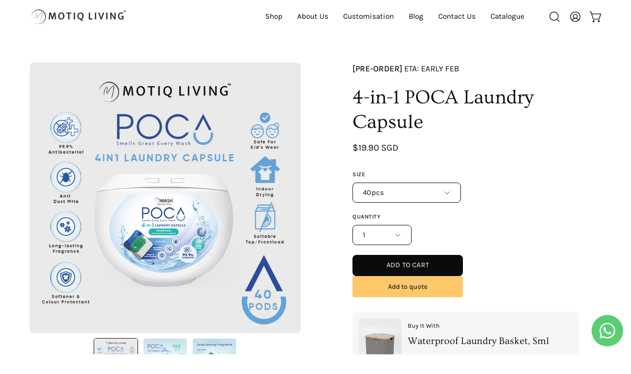

--- FILE ---
content_type: application/javascript; charset=utf-8
request_url: https://whatsapp-button.eazeapps.io/api/buttonInstallation/scriptTag?shopId=11869&v=1768273099
body_size: 7735
content:
(function () {
    const config = {"enabled":true,"general":{"phoneNumber":"6597499053","prefilledMessage":{"enabled":true,"text":"Hey there, I have a question!","variables":false}},"appearance":{"type":"logoCircleButton","agentImage":null,"buttonText":"Chat with us","size":"medium","placement":{"position":"bottomRight","spacing":{"left":16,"right":16,"bottom":16}},"visibility":{"showOnMobile":true,"showOnDesktop":true},"colors":{"icon":"#ffffff","text":"#ffffff","background":"#59ce72"},"zindex":9999},"enhancements":{"notificationBadge":{"enabled":false,"count":1},"greetingMessage":{"enabled":false,"text":"Hi, how can I help you?"},"businessHours":{"enabled":false,"startTime":"09:00","endTime":"17:00","days":["Monday","Tuesday","Wednesday","Thursday","Friday"],"timezone":"UTC","offlineMessage":"We're currently offline. Please contact us during business hours or leave a message!","offlineBehavior":"show"},"multiLanguage":{"enabled":false,"detectionMethod":"browser","defaultLanguage":"en","translations":[]},"popup":{"enabled":false,"message":"Wait! Don't leave without getting your questions answered. Chat with us now!","delay":30,"showOnce":true,"triggerType":"mouseleave","buttonText":"Get Help Now","closeText":"Close","styling":{"backgroundColor":"#ffffff","textColor":"#333333","primaryButtonColor":"#25D366","primaryButtonTextColor":"#ffffff","secondaryButtonColor":"#cccccc","secondaryButtonTextColor":"#333333","overlayColor":"rgba(0,0,0,0.5)","borderRadius":"10","shadowColor":"rgba(0,0,0,0.3)"}},"pageExclusion":{"enabled":false,"excludeHomepage":false,"excludeProducts":false,"excludeCollections":false,"excludePages":false,"excludeCart":false,"excludeCheckout":false,"customUrls":[]}},"developers":{"customCSS":false},"tracking":{"googleAnalytics":{"enabled":false},"metaPixel":{"enabled":false}}};


    if (config === 'replace_me') {
        return;
    }

    if (window.eazeappsWhatsAppChatButtonLoaded) {
        return;
    }

    window.eazeappsWhatsAppChatButtonLoaded = true;

    class GTYWhatsAppChatButton extends HTMLElement {
        constructor() {
            super();

            this.attachShadow({ mode: 'open' });

            this.config = config;

            if (this.config.enabled == false) {
                return;
            }

            // Check page exclusion
            if (this.config.enhancements && this.config.enhancements.pageExclusion && this.config.enhancements.pageExclusion.enabled) {
                if (this.shouldExcludeCurrentPage()) {
                    return;
                }
            }

            // Check business hours - only hide if explicitly set to hide
            if (this.config.enhancements && this.config.enhancements.businessHours && this.config.enhancements.businessHours.enabled) {
                const withinHours = this.isWithinBusinessHours();

                if (!withinHours && this.config.enhancements.businessHours.offlineBehavior === 'hide') {
                    return;
                } else if (!withinHours) {
                }
            } else {
            }

            // Initialize popup
            if (this.config.enhancements && this.config.enhancements.popup && this.config.enhancements.popup.enabled) {
                this.initializePopup();
            }

            this.style.display = 'block';

            let wrapper = this.getWrapper(this.config.appearance.zindex ? this.config.appearance.zindex : 9999);
            let wrapperEl = wrapper.content.querySelector('.gty-wacb-wrapper');

            // Get localized texts based on browser language
            const localizedTexts = this.getLocalizedTexts();

            // Check if we're outside business hours
            const isOutsideBusinessHours = this.config.enhancements && this.config.enhancements.businessHours &&
                this.config.enhancements.businessHours.enabled && !this.isWithinBusinessHours();

            // Use localized prefilled message if available
            const prefilledMessage = this.config.general.prefilledMessage.enabled ?
                (localizedTexts.prefilledMessage || this.config.general.prefilledMessage.text) : false;

            let whatsAppLink = this.getWhatsAppLink(this.config.general.phoneNumber, prefilledMessage, this.config.general.prefilledMessage.variables);
            let button = this.getButton(this.config.appearance.type, whatsAppLink, this.config.appearance.colors, this.config.appearance.agentImage, localizedTexts.buttonText || this.config.appearance.buttonText);

            // Show appropriate greeting message based on business hours
            let greetingMessage;
            if (isOutsideBusinessHours) {
                // Show business hours offline message
                greetingMessage = this.getGreetingMessage(
                    true,
                    localizedTexts.offlineMessage || (this.config.enhancements && this.config.enhancements.businessHours && this.config.enhancements.businessHours.offlineMessage),
                    whatsAppLink
                );
            } else {
                // Show normal greeting message
                greetingMessage = this.getGreetingMessage(
                    this.config.enhancements && this.config.enhancements.greetingMessage && this.config.enhancements.greetingMessage.enabled,
                    localizedTexts.greetingMessage || (this.config.enhancements && this.config.enhancements.greetingMessage && this.config.enhancements.greetingMessage.text),
                    whatsAppLink
                );
            }

            let notificationBadge = this.getNotificationBadge(
                this.config.enhancements && this.config.enhancements.notificationBadge && this.config.enhancements.notificationBadge.enabled,
                this.config.enhancements && this.config.enhancements.notificationBadge && this.config.enhancements.notificationBadge.count,
                whatsAppLink
            );

            // Store offline message for business hours
            this.offlineMessage = localizedTexts.offlineMessage || (this.config.enhancements && this.config.enhancements.businessHours && this.config.enhancements.businessHours.offlineMessage);

            // Store localized popup texts
            this.popupTexts = {
                title: localizedTexts.popupTitle || (this.config.enhancements && this.config.enhancements.popup && this.config.enhancements.popup.message),
                message: localizedTexts.popupMessage || (this.config.enhancements && this.config.enhancements.popup && this.config.enhancements.popup.message),
                buttonText: localizedTexts.popupButtonText || (this.config.enhancements && this.config.enhancements.popup && this.config.enhancements.popup.buttonText),
                closeText: localizedTexts.popupCloseText || (this.config.enhancements && this.config.enhancements.popup && this.config.enhancements.popup.closeText) || 'Close'
            };

            // Create a container so the notification badge positions relative to the button
            const buttonContainer = document.createElement('div');
            buttonContainer.className = 'gty-wacb-button-container';
            buttonContainer.style.position = 'relative';
            buttonContainer.style.display = 'inline-block';

            // Append button first, then badge into the same container
            buttonContainer.appendChild(button.content.cloneNode(true));
            buttonContainer.appendChild(notificationBadge.content.cloneNode(true));

            // Append greeting and container to wrapper
            wrapperEl.appendChild(greetingMessage.content.cloneNode(true));
            wrapperEl.appendChild(buttonContainer);

            // Before attaching to shadow DOM, adjust dynamic alignment for badge and overlay
            try {
                const isRightAligned = this.config.appearance.placement.position === 'bottomRight';

                // Align notification badge to top corner nearest page edge
                const badgeEl = wrapper.content.querySelector('.gty-wacb-notification-badge');
                if (badgeEl) {
                    // Always anchor to top-right of the button
                    badgeEl.style.top = '-2px';
                    badgeEl.style.right = '-4px';
                    badgeEl.style.left = 'auto';
                }

                // For agent circle button overlay (small WhatsApp bubble), always anchor to bottom-right of button
                const agentOverlay = wrapper.content.querySelector('[data-agent-button="true"] .gty-wacb-button-logo');
                if (agentOverlay) {
                    agentOverlay.style.bottom = '0';
                    agentOverlay.style.right = '0';
                    agentOverlay.style.left = 'auto';
                }
            } catch (e) {
                // No-op if elements not present
            }

            this.shadowRoot.appendChild(wrapper.content.cloneNode(true));
            this.shadowRoot.appendChild(this.getPlacementStyle(this.config.appearance.placement.position, this.config.appearance.placement.spacing));
            this.shadowRoot.appendChild(this.getSizeStyle(this.config.appearance.size, this.config.appearance.placement.position));
            this.shadowRoot.appendChild(this.getVisibilityStyle(this.config.appearance.visibility.showOnMobile, this.config.appearance.visibility.showOnDesktop));
            this.shadowRoot.appendChild(this.getCustomCSSStyle(this.config.developers.customCSS));

            let trackableLinks = this.shadowRoot.querySelectorAll('a');
            for (let i = 0; i < trackableLinks.length; i++) {
                this.applyLinkTracking(this.config.tracking, trackableLinks[i]);
            }
        }

        applyLinkTracking(tracking, link) {
            if (tracking.googleAnalytics.enabled) {
                link.addEventListener('click', function () {
                    if (typeof gtag === 'function') {
                        gtag('event', 'gty_whatsapp_button_click');
                    } else {
                        console.error('GTY WACB: Google Analytics Tracking unavailable, Google Analytics tag (gtag) not found.');
                    }
                });
            }

            if (tracking.metaPixel.enabled) {
                link.addEventListener('click', function () {
                    if (typeof fbq === 'function') {
                        fbq('trackCustom', 'gty_whatsapp_button_click');
                    } else {
                        console.error('GTY WACB: Meta Pixel Tracking unavailable, Meta Pixel tag (fbq) not found.');
                    }
                });
            }
        }

        applyVariables(message) {
            const replacements = {
                "current_url": function () {
                    return window.location.href;
                }
            }

            for (let [placeholder, replacement] of Object.entries(replacements)) {
                message = message.replace(new RegExp(`\\{\\{\\s*${placeholder.replace(/\s+/g, '\\s*')}\\s*\\}\\}`, 'g'), replacement);
            }

            return message
        }

        getWrapper(zIndex) {
            const wrapper = document.createElement('template');

            // Check button placement to set flex direction
            const isRightAligned = this.config.appearance.placement.position === 'bottomRight';
            const flexDirection = isRightAligned ? 'row' : 'row-reverse';

            wrapper.innerHTML = `
        <style>
          .gty-wacb-wrapper {
            display: inline-flex;
            align-items: flex-start;
            flex-direction: ${flexDirection};
            z-index: ${zIndex};
            position: fixed;
          }
        </style>

        <div class="gty-wacb-wrapper"></div>`;

            return wrapper;
        }

        getNotificationBadge(enabled, count, link) {
            const notificationBadge = document.createElement('template');

            if (!enabled || count <= 0) {
                return notificationBadge;
            }

            notificationBadge.innerHTML = `
        <style>
          .gty-wacb-notification-badge {
            height: 20px;
            min-width: 8px;
            background-color: #FF0303;
            font-size: 12px;
            color: #fff;
            text-decoration: none;
            border-radius: 10px;
            position: absolute;
            right: 0;
            display: flex;
            align-items: center;
            justify-content: center;
            padding-left: 6px;
            padding-right: 6px;
          }
        </style>

        <a href="${link}" class="gty-wacb-notification-badge" aria-label="Contact us on WhatsApp" target="_blank">${count}</a>`;

            return notificationBadge;
        }

        getGreetingMessage(enabled, text, link) {
            const greetingMessage = document.createElement('template');

            if (!enabled || !text) {
                return greetingMessage;
            }

            // Check button placement to position message correctly
            const isRightAligned = this.config.appearance.placement.position === 'bottomRight';

            if (isRightAligned) {
                // Button is on the right - message should be on the left side with arrow pointing right
                greetingMessage.innerHTML = `
            <style>
              .gty-wacb-greeting-message {
                position: relative;
                background-color: #E0F6CA;
                color: #000;
                border-radius: 6px 0 6px 6px;
                font-size: 12px;
                text-decoration: none;
                margin-right: 12px;
                line-height: 32px;
                padding: 0 8px;
              }

              .gty-wacb-greeting-message::after {
                content: "";
                position: absolute;
                top: 0;
                left: 100%;
                width: 0;
                border-top: 12px solid #E0F6CA;
                border-left: 0px solid transparent;
                border-right: 7px solid transparent;
              }
            </style>

            <a href="${link}" class="gty-wacb-greeting-message" target="_blank">
              ${text}
            </a>`;
            } else {
                // Button is on the left - message should be on the right side with arrow pointing left
                greetingMessage.innerHTML = `
            <style>
              .gty-wacb-greeting-message {
                position: relative;
                background-color: #E0F6CA;
                color: #000;
                border-radius: 0 6px 6px 6px;
                font-size: 12px;
                text-decoration: none;
                margin-left: 12px;
                line-height: 32px;
                padding: 0 8px;
              }

              .gty-wacb-greeting-message::after {
                content: "";
                position: absolute;
                top: 0;
                right: 100%;
                width: 0;
                border-top: 12px solid #E0F6CA;
                border-right: 0px solid transparent;
                border-left: 7px solid transparent;
              }
            </style>

            <a href="${link}" class="gty-wacb-greeting-message" target="_blank">
              ${text}
            </a>`;
            }

            return greetingMessage;
        }

        getButton(type, link, colors, agentImage = false, buttonText = false) {
            let button = document.createElement('template');

            if (type == "logoTextButton" && !buttonText) {
                return button;
            }

            switch (type) {
                case "logoTextButton":
                    button.innerHTML = `
              <style>
                .gty-wacb-button {
                  background-color: ${colors.background};
                  text-decoration: none;
                  border-radius: 23px;
                  height: 46px;
                  display: flex;
                  align-items: center;
                  justify-content: center;
                  flex-shrink: 0;
                  padding-left: 16px;
                  padding-right: 16px;
                }

                .gty-wacb-button-logo {
                  margin-right: 8px;
                  width: 30px;
                  height: 30px;
                }

                .gty-wacb-button-text {
                  font-size: 16px;
                  color: ${colors.text};
                }

                .gty-wacb-notification-badge {
                  margin-top: -4px;
                  margin-right: -4px;
                }
              </style>

              <a href="${link}" class="gty-wacb-button" target="_blank">
                <svg class="gty-wacb-button-logo" width="32" height="32" viewBox="0 0 32 32" fill="none" xmlns="http://www.w3.org/2000/svg">
                  <path d="M27.2071 4.65C24.2143 1.65 20.2286 0 15.9929 0C7.25 0 0.135714 7.11429 0.135714 15.8571C0.135714 18.65 0.864286 21.3786 2.25 23.7857L0 32L8.40714 29.7929C10.7214 31.0571 13.3286 31.7214 15.9857 31.7214H15.9929C24.7286 31.7214 32 24.6071 32 15.8643C32 11.6286 30.2 7.65 27.2071 4.65ZM15.9929 29.05C13.6214 29.05 11.3 28.4143 9.27857 27.2143L8.8 26.9286L3.81429 28.2357L5.14286 23.3714L4.82857 22.8714C3.50714 20.7714 2.81429 18.35 2.81429 15.8571C2.81429 8.59286 8.72857 2.67857 16 2.67857C19.5214 2.67857 22.8286 4.05 25.3143 6.54286C27.8 9.03572 29.3286 12.3429 29.3214 15.8643C29.3214 23.1357 23.2571 29.05 15.9929 29.05ZM23.2214 19.1786C22.8286 18.9786 20.8786 18.0214 20.5143 17.8929C20.15 17.7571 19.8857 17.6929 19.6214 18.0929C19.3571 18.4929 18.6 19.3786 18.3643 19.65C18.1357 19.9143 17.9 19.95 17.5071 19.75C15.1786 18.5857 13.65 17.6714 12.1143 15.0357C11.7071 14.3357 12.5214 14.3857 13.2786 12.8714C13.4071 12.6071 13.3429 12.3786 13.2429 12.1786C13.1429 11.9786 12.35 10.0286 12.0214 9.23571C11.7 8.46429 11.3714 8.57143 11.1286 8.55714C10.9 8.54286 10.6357 8.54286 10.3714 8.54286C10.1071 8.54286 9.67857 8.64286 9.31429 9.03572C8.95 9.43571 7.92857 10.3929 7.92857 12.3429C7.92857 14.2929 9.35 16.1786 9.54286 16.4429C9.74286 16.7071 12.3357 20.7071 16.3143 22.4286C18.8286 23.5143 19.8143 23.6071 21.0714 23.4214C21.8357 23.3071 23.4143 22.4643 23.7429 21.5357C24.0714 20.6071 24.0714 19.8143 23.9714 19.65C23.8786 19.4714 23.6143 19.3714 23.2214 19.1786Z" fill="${colors.icon}"/>
                </svg>
                <div class="gty-wacb-button-text">${buttonText}</div>
              </a>`;
                    break;
                case "logoCircleButton":
                    button.innerHTML = `
              <style>
                .gty-wacb-button {
                  background-color: ${colors.background};
                  text-decoration: none;
                  border-radius: 100%;
                  width: 64px;
                  height: 64px;
                  display: flex;
                  align-items: center;
                  justify-content: center;
                  flex-shrink: 0;
                }
              </style>

              <a href="${link}" class="gty-wacb-button" target="_blank" aria-label="Contact us on WhatsApp">
                <svg width="32" height="32" viewBox="0 0 32 32" fill="none" xmlns="http://www.w3.org/2000/svg">
                  <path d="M27.2071 4.65C24.2143 1.65 20.2286 0 15.9929 0C7.25 0 0.135714 7.11429 0.135714 15.8571C0.135714 18.65 0.864286 21.3786 2.25 23.7857L0 32L8.40714 29.7929C10.7214 31.0571 13.3286 31.7214 15.9857 31.7214H15.9929C24.7286 31.7214 32 24.6071 32 15.8643C32 11.6286 30.2 7.65 27.2071 4.65ZM15.9929 29.05C13.6214 29.05 11.3 28.4143 9.27857 27.2143L8.8 26.9286L3.81429 28.2357L5.14286 23.3714L4.82857 22.8714C3.50714 20.7714 2.81429 18.35 2.81429 15.8571C2.81429 8.59286 8.72857 2.67857 16 2.67857C19.5214 2.67857 22.8286 4.05 25.3143 6.54286C27.8 9.03572 29.3286 12.3429 29.3214 15.8643C29.3214 23.1357 23.2571 29.05 15.9929 29.05ZM23.2214 19.1786C22.8286 18.9786 20.8786 18.0214 20.5143 17.8929C20.15 17.7571 19.8857 17.6929 19.6214 18.0929C19.3571 18.4929 18.6 19.3786 18.3643 19.65C18.1357 19.9143 17.9 19.95 17.5071 19.75C15.1786 18.5857 13.65 17.6714 12.1143 15.0357C11.7071 14.3357 12.5214 14.3857 13.2786 12.8714C13.4071 12.6071 13.3429 12.3786 13.2429 12.1786C13.1429 11.9786 12.35 10.0286 12.0214 9.23571C11.7 8.46429 11.3714 8.57143 11.1286 8.55714C10.9 8.54286 10.6357 8.54286 10.3714 8.54286C10.1071 8.54286 9.67857 8.64286 9.31429 9.03572C8.95 9.43571 7.92857 10.3929 7.92857 12.3429C7.92857 14.2929 9.35 16.1786 9.54286 16.4429C9.74286 16.7071 12.3357 20.7071 16.3143 22.4286C18.8286 23.5143 19.8143 23.6071 21.0714 23.4214C21.8357 23.3071 23.4143 22.4643 23.7429 21.5357C24.0714 20.6071 24.0714 19.8143 23.9714 19.65C23.8786 19.4714 23.6143 19.3714 23.2214 19.1786Z" fill="${colors.icon}"/>
                </svg>
              </a>`;
                    break;
                case "agentCircleButton":
                    button.innerHTML = `
              <style>
                .gty-wacb-button {
                  border-radius: 100%;
                  text-decoration: none;
                  width: 64px;
                  height: 64px;
                  display: flex;
                  align-items: center;
                  justify-content: center;
                  flex-shrink: 0;
                }

                .gty-wacb-button-agent-image {
                  width: 100%;
                  height: 100%;
                  object-fit: cover;
                  border-radius: 50%;
                }

                .gty-wacb-button-logo {
                  width: 10px;
                  height: 10px;
                  padding: 5px;
                  position: absolute;
                  bottom: 0;
                  right: 0;
                  background-color: ${colors.background};
                  border-radius: 100%;
                }
              </style>

              <a href="${link}" class="gty-wacb-button" target="_blank" aria-label="Contact us on WhatsApp" data-agent-button="true">
                <img class="gty-wacb-button-agent-image" src="${agentImage}"/>
                <svg class="gty-wacb-button-logo" width="32" height="32" viewBox="0 0 32 32" fill="none" xmlns="http://www.w3.org/2000/svg">
                    <path d="M27.2071 4.65C24.2143 1.65 20.2286 0 15.9929 0C7.25 0 0.135714 7.11429 0.135714 15.8571C0.135714 18.65 0.864286 21.3786 2.25 23.7857L0 32L8.40714 29.7929C10.7214 31.0571 13.3286 31.7214 15.9857 31.7214H15.9929C24.7286 31.7214 32 24.6071 32 15.8643C32 11.6286 30.2 7.65 27.2071 4.65ZM15.9929 29.05C13.6214 29.05 11.3 28.4143 9.27857 27.2143L8.8 26.9286L3.81429 28.2357L5.14286 23.3714L4.82857 22.8714C3.50714 20.7714 2.81429 18.35 2.81429 15.8571C2.81429 8.59286 8.72857 2.67857 16 2.67857C19.5214 2.67857 22.8286 4.05 25.3143 6.54286C27.8 9.03572 29.3286 12.3429 29.3214 15.8643C29.3214 23.1357 23.2571 29.05 15.9929 29.05ZM23.2214 19.1786C22.8286 18.9786 20.8786 18.0214 20.5143 17.8929C20.15 17.7571 19.8857 17.6929 19.6214 18.0929C19.3571 18.4929 18.6 19.3786 18.3643 19.65C18.1357 19.9143 17.9 19.95 17.5071 19.75C15.1786 18.5857 13.65 17.6714 12.1143 15.0357C11.7071 14.3357 12.5214 14.3857 13.2786 12.8714C13.4071 12.6071 13.3429 12.3786 13.2429 12.1786C13.1429 11.9786 12.35 10.0286 12.0214 9.23571C11.7 8.46429 11.3714 8.57143 11.1286 8.55714C10.9 8.54286 10.6357 8.54286 10.3714 8.54286C10.1071 8.54286 9.67857 8.64286 9.31429 9.03572C8.95 9.43571 7.92857 10.3929 7.92857 12.3429C7.92857 14.2929 9.35 16.1786 9.54286 16.4429C9.74286 16.7071 12.3357 20.7071 16.3143 22.4286C18.8286 23.5143 19.8143 23.6071 21.0714 23.4214C21.8357 23.3071 23.4143 22.4643 23.7429 21.5357C24.0714 20.6071 24.0714 19.8143 23.9714 19.65C23.8786 19.4714 23.6143 19.3714 23.2214 19.1786Z" fill="${colors.icon}"/>
                </svg>
              </a>`;

                    break;
            }

            return button;
        }

        getVisibilityStyle(showOnMobile, showOnDesktop) {
            const style = document.createElement("style");
            let styleContent = "";

            if (showOnMobile == false) {
                styleContent += `
        @media (max-width: 767px) {
          .gty-wacb-wrapper {
            display: none;
          }
        }`
            }

            if (showOnDesktop == false) {
                styleContent += `
        @media (min-width: 768px) {
          .gty-wacb-wrapper {
            display: none;
          }
        }`
            }

            style.textContent = styleContent;

            return style;
        }

        getPlacementStyle(position, spacing) {
            const style = document.createElement("style");

            let styleContent = `
            .gty-wacb-wrapper {
        bottom: ${spacing.bottom}px;`

            switch (position) {
                case "bottomLeft":
                    styleContent += `left: ${spacing.left}px;`
                    break;
                case "bottomRight":
                    styleContent += `right: ${spacing.right}px;`
                    break;
            }

            styleContent += `}`

            style.textContent = styleContent;

            return style;
        }

        getSizeStyle(size, position) {
            const style = document.createElement("style");

            const sizes = {
                "small": 0.75,
                "medium": 1,
                "large": 1.25
            };

            let styleContent = `
          .gty-wacb-wrapper {
            transform: scale(${sizes[size]});`;

            switch (position) {
                case "bottomLeft":
                    styleContent += `transform-origin: left bottom;`;
                    break;
                case "bottomRight":
                    styleContent += `transform-origin: right bottom;`;
                    break;
            }

            styleContent += `}`;

            style.textContent = styleContent;

            return style;
        }

        getCustomCSSStyle(customCSS) {
            const style = document.createElement("style");

            if (!customCSS) {
                return style;
            }

            style.textContent = customCSS;

            return style;
        }

        getWhatsAppLink(phoneNumber, message, variables) {
            if (!phoneNumber) {
                throw ('phoneNumber missing')
            }

            let link = new URL("https://wa.me/");

            link.pathname = phoneNumber;

            if (message) {
                if (variables) {
                    message = this.applyVariables(message);
                }

                link.searchParams.append("text", message);
            }

            return link;
        }

        // Business Hours functionality
        isWithinBusinessHours() {

            if (!this.config.enhancements || !this.config.enhancements.businessHours) {
                return true;
            }

            const config = this.config.enhancements.businessHours;

            if (!config.enabled) {
                return true;
            }

            const now = new Date();
            const timezone = config.timezone || 'UTC';

            // Get current time in specified timezone
            const options = { timeZone: timezone, hour12: false };
            const timeStr = now.toLocaleTimeString('en-US', options);
            const [hours, minutes] = timeStr.split(':').map(Number);
            const currentMinutes = hours * 60 + minutes;

            // Parse start and end times
            const [startHour, startMin] = config.startTime.split(':').map(Number);
            const [endHour, endMin] = config.endTime.split(':').map(Number);
            const startMinutes = startHour * 60 + startMin;
            const endMinutes = endHour * 60 + endMin;

            // Check day of week
            const dayName = now.toLocaleDateString('en-US', { weekday: 'long', timeZone: timezone });

            if (!config.days.includes(dayName)) {
                return false;
            }

            // Check time
            let withinHours;
            if (endMinutes >= startMinutes) {
                // Normal case: business hours don't cross midnight
                withinHours = currentMinutes >= startMinutes && currentMinutes < endMinutes;
            } else {
                // Business hours cross midnight
                withinHours = currentMinutes >= startMinutes || currentMinutes < endMinutes;
            }

            return withinHours;
        }

        // Page Exclusion functionality
        shouldExcludeCurrentPage() {
            if (!this.config.enhancements || !this.config.enhancements.pageExclusion) {
                return false;
            }

            const config = this.config.enhancements.pageExclusion;

            if (!config.enabled) {
                return false;
            }

            const currentPath = window.location.pathname.toLowerCase();
            const currentUrl = window.location.href.toLowerCase();

            // Check predefined page types
            if (config.excludeHomepage && (currentPath === '/' || currentPath === '')) {
                return true;
            }

            if (config.excludeProducts && (currentPath.startsWith('/products/') || currentPath.includes('/products/'))) {
                return true;
            }

            if (config.excludeCollections && (currentPath.startsWith('/collections/') || currentPath.includes('/collections/'))) {
                return true;
            }

            if (config.excludePages && (currentPath.startsWith('/pages/') || currentPath.includes('/pages/'))) {
                return true;
            }

            if (config.excludeCart && (currentPath === '/cart' || currentPath.startsWith('/cart/') || currentPath.includes('/cart'))) {
                return true;
            }

            if (config.excludeCheckout && (
                currentPath.includes('/checkout') ||
                currentPath.includes('/thank_you') ||
                currentPath.includes('/orders/') ||
                currentUrl.includes('checkout') ||
                currentUrl.includes('thank_you')
            )) {
                return true;
            }

            // Check custom URL patterns
            if (config.customUrls && Array.isArray(config.customUrls)) {
                for (const urlPattern of config.customUrls) {
                    if (urlPattern && urlPattern.trim()) {
                        const pattern = urlPattern.trim().toLowerCase();
                        // Check if current path or URL contains the pattern
                        if (currentPath.includes(pattern) || currentUrl.includes(pattern)) {
                            return true;
                        }
                    }
                }
            }

            return false;
        }

        // Multi-language support
        getLocalizedTexts() {
            if (!this.config.enhancements || !this.config.enhancements.multiLanguage || !this.config.enhancements.multiLanguage.enabled) {
                return {};
            }

            const detectionMethod = this.config.enhancements.multiLanguage.detectionMethod || 'browser';
            let detectedLang = '';

            if (detectionMethod === 'shopify') {
                // Try to get Shopify's selected language from various sources
                detectedLang = this.getShopifyLanguage();
            }

            // Fallback to browser language if Shopify language not available
            if (!detectedLang) {
                detectedLang = navigator.language || navigator.userLanguage;
            }

            const langCode = detectedLang.split('-')[0]; // Get primary language code
            const translations = this.config.enhancements.multiLanguage.translations;

            // Check for exact match first, then language family
            let translation = translations[detectedLang] || translations[langCode];

            // If no translation found, check for language family matches
            if (!translation) {
                for (const [key, value] of Object.entries(translations)) {
                    if (key.startsWith(langCode + '-') || key.split('-')[0] === langCode) {
                        translation = value;
                        break;
                    }
                }
            }

            return translation || {};
        }

        getShopifyLanguage() {
            // Method 1: Check if Shopify.locale is available (newer themes)
            if (typeof Shopify !== 'undefined' && Shopify.locale) {
                return Shopify.locale;
            }

            // Method 2: Check for localization object in the page
            if (typeof window.localization !== 'undefined' && window.localization.language) {
                return window.localization.language;
            }

            // Method 3: Check HTML lang attribute set by Shopify
            const htmlLang = document.documentElement.getAttribute('lang');
            if (htmlLang) {
                return htmlLang;
            }

            // Method 4: Parse from URL (for market-specific URLs)
            const pathSegments = window.location.pathname.split('/');
            const possibleLangCode = pathSegments[1];
            if (possibleLangCode && possibleLangCode.length === 2) {
                return possibleLangCode;
            }

            return '';
        }

        // Popup functionality
        initializePopup() {
            if (!this.config.enhancements || !this.config.enhancements.popup) return;
            const config = this.config.enhancements.popup;
            const self = this;
            let hasShown = false;
            let exitIntentTimer = null;

            // Check if should only show once
            if (config.showOnce && sessionStorage.getItem('gty-popup-shown')) {
                return;
            }

            const showPopup = () => {
                if (hasShown) return;
                hasShown = true;

                if (config.showOnce) {
                    sessionStorage.setItem('gty-popup-shown', 'true');
                }

                // Create popup with custom styling
                const styling = (this.config.enhancements && this.config.enhancements.popup && this.config.enhancements.popup.styling) || {
                    backgroundColor: '#ffffff',
                    textColor: '#333333',
                    primaryButtonColor: '#25D366',
                    primaryButtonTextColor: '#ffffff',
                    secondaryButtonColor: '#cccccc',
                    secondaryButtonTextColor: '#333333',
                    overlayColor: 'rgba(0,0,0,0.5)',
                    borderRadius: '10',
                    shadowColor: 'rgba(0,0,0,0.3)',
                };


                // Create overlay
                const overlay = document.createElement('div');
                overlay.style.cssText = `
                    position: fixed !important;
                    top: 0 !important;
                    left: 0 !important;
                    width: 100% !important;
                    height: 100% !important;
                    background: ${styling.overlayColor} !important;
                    z-index: 999998 !important;
                    margin: 0 !important;
                    padding: 0 !important;
                    border: none !important;
                    display: block !important;
                `;

                const popup = document.createElement('div');
                popup.style.cssText = `
                    position: fixed !important;
                    top: 50% !important;
                    left: 50% !important;
                    transform: translate(-50%, -50%) !important;
                    background: ${styling.backgroundColor} !important;
                    padding: 30px !important;
                    border-radius: ${styling.borderRadius}px !important;
                    box-shadow: 0 10px 40px ${styling.shadowColor} !important;
                    z-index: 999999 !important;
                    max-width: 400px !important;
                    text-align: center !important;
                    display: block !important;
                    margin: 0 !important;
                    border: 1px solid #ddd !important;
                `;

                popup.innerHTML = `
                    <p style="margin: 0 0 20px 0; font-size: 18px; color: ${styling.textColor};">${self.popupTexts.message}</p>
                    <button style="
                        background: ${styling.primaryButtonColor};
                        color: ${styling.primaryButtonTextColor};
                        border: none;
                        padding: 12px 24px;
                        border-radius: 5px;
                        font-size: 16px;
                        cursor: pointer;
                        margin-right: 10px;
                        transition: opacity 0.2s;
                    " onclick="window.open('${self.getWhatsAppLink(self.config.general.phoneNumber, self.config.general.prefilledMessage.enabled ? self.config.general.prefilledMessage.text : false, self.config.general.prefilledMessage.variables)}', '_blank'); document.body.removeChild(document.querySelector('[data-popup-overlay]')); this.parentElement.remove();" onmouseover="this.style.opacity='0.8'" onmouseout="this.style.opacity='1'">
                        ${self.popupTexts.buttonText}
                    </button>
                    <button style="
                        background: ${styling.secondaryButtonColor};
                        color: ${styling.secondaryButtonTextColor};
                        border: none;
                        padding: 12px 24px;
                        border-radius: 5px;
                        font-size: 16px;
                        cursor: pointer;
                        transition: opacity 0.2s;
                    " onclick="document.body.removeChild(document.querySelector('[data-popup-overlay]')); this.parentElement.remove();" onmouseover="this.style.opacity='0.8'" onmouseout="this.style.opacity='1'">
                        ${self.popupTexts.closeText}
                    </button>
                `;

                // Add data attribute for easy removal
                overlay.setAttribute('data-popup-overlay', 'true');

                document.body.appendChild(overlay);
                document.body.appendChild(popup);

            };

            // Different trigger types
            if (config.triggerType === 'mouseleave') {
                document.addEventListener('mouseout', (e) => {
                    if (e.clientY <= 0 && !hasShown) {
                        showPopup();
                    }
                });
            } else if (config.triggerType === 'timer') {
                exitIntentTimer = setTimeout(() => {
                    showPopup();
                }, config.delay * 1000);
            } else if (config.triggerType === 'scroll') {
                let scrollTimer;
                window.addEventListener('scroll', () => {
                    clearTimeout(scrollTimer);
                    scrollTimer = setTimeout(() => {
                        const scrollPercent = (window.scrollY + window.innerHeight) / document.documentElement.scrollHeight;
                        if (scrollPercent > 0.5 && !hasShown) {
                            showPopup();
                        }
                    }, 150);
                });
            }
        }
    }

    window.customElements.define('gty-whatsapp-chat-button', GTYWhatsAppChatButton);

    document.body.appendChild(new GTYWhatsAppChatButton);
}());


--- FILE ---
content_type: application/javascript
request_url: https://gateway.apaylater.com/plugins/price_divider/chunk/shopify-motiqliving-com-js.js
body_size: 29
content:
"use strict";(self.webpackChunkprice_divider=self.webpackChunkprice_divider||[]).push([[79414],{56659:(e,r,t)=>{t.r(r),t.d(r,{default:()=>c});var i=t(83954);const c={data:{price:{ignore_classes:[".product__price--compare",".product__price--off"]},section_merge_mode:i.vD.OVERWRITE_WHEN_CONFLICT,sections:[{type:i.Pd.DETAIL,container:".product-single__details",extract_price_from:".product__price",insertion:{to:".product__price-and-badge"}},{type:i.Pd.LIST,container:".related-products .product-grid-item",extract_price_from:".product-grid-item__price",insertion:{to:".product-grid-item__price"}},{type:i.Pd.LIST,container:".featured-collection .product-grid-item",extract_price_from:".product-grid-item__price",insertion:{to:".product-grid-item__price"}},{type:i.Pd.LIST,container:".collection__products .product-grid-item",extract_price_from:".product-grid-item__price",insertion:{to:".product-grid-item__price"}}]},methods:{}}}}]);